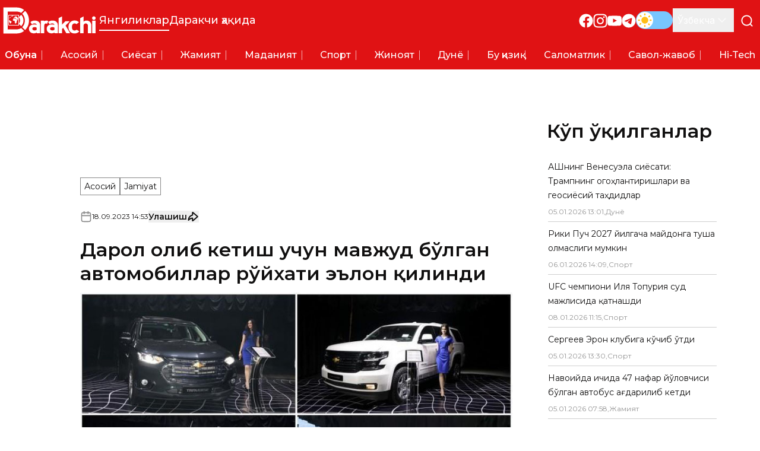

--- FILE ---
content_type: text/x-component
request_url: https://darakchi.uz/uz/209953?_rsc=16pjt
body_size: 3
content:
0:["rU61KKXK7gDvkYTReqDtO",[["children",["locale","uz","d"],"children","(pages)","children","(news)","children",["id","209953","d"],[["id","209953","d"],{"children":["__PAGE__",{}]}],null,null]]]


--- FILE ---
content_type: text/x-component
request_url: https://darakchi.uz/uz?_rsc=16pjt
body_size: -25
content:
0:["rU61KKXK7gDvkYTReqDtO",[["children",["locale","uz","d"],"children","(pages)","children","(news)","children","__PAGE__",["__PAGE__",{}],null,null]]]


--- FILE ---
content_type: text/x-component
request_url: https://darakchi.uz/uz/210089?_rsc=16pjt
body_size: -7
content:
0:["rU61KKXK7gDvkYTReqDtO",[["children",["locale","uz","d"],"children","(pages)","children","(news)","children",["id","210089","d"],[["id","210089","d"],{"children":["__PAGE__",{}]}],null,null]]]


--- FILE ---
content_type: text/x-component
request_url: https://darakchi.uz/uz/209950?_rsc=16pjt
body_size: -7
content:
0:["rU61KKXK7gDvkYTReqDtO",[["children",["locale","uz","d"],"children","(pages)","children","(news)","children",["id","209950","d"],[["id","209950","d"],{"children":["__PAGE__",{}]}],null,null]]]


--- FILE ---
content_type: text/x-component
request_url: https://darakchi.uz/uz/209938?_rsc=16pjt
body_size: -6
content:
0:["rU61KKXK7gDvkYTReqDtO",[["children",["locale","uz","d"],"children","(pages)","children","(news)","children",["id","209938","d"],[["id","209938","d"],{"children":["__PAGE__",{}]}],null,null]]]


--- FILE ---
content_type: application/javascript
request_url: https://ads.nativenetwork.uz/nn-logo-animation.js?ts=1768751845145
body_size: 3572
content:
class LogoAnimation extends HTMLElement {
  constructor() {
    super();

    const shadow = this.attachShadow({ mode: "open" });
    const noHover = this.getAttribute("no-hover") === null ? true : false;

    const container = document.createElement("div");
    container.classList.add("nn-logo-right");
    shadow.appendChild(container);

    const logo = document.createElement("nn-simple-logo");
    logo.setAttribute("scale", "0.1");
    logo.setAttribute("origin", "unset");
    logo.style.width = "0";
    logo.style.marginRight = "15px";
    container.appendChild(logo);

    const img = document.createElement("img");
    img.src =
      "https://ads.nativenetwork.uz/assets/logo/native-network-horizontal.svg";
    img.width = 90;
    container.appendChild(img);

    shadow.appendChild(container);

    const style = document.createElement("style");
    style.textContent = `
              .nn-logo-right{
                  width: 100%;
                  height: 20px;
                  background-color: white;
                  display: flex;
                  justify-content: flex-end;
                  align-items: center;
                  column-gap: 10px;
                  overflow: hidden;
              }
              .nn-logo-container,.nn-eyes-container{
                  display: flex;
                  gap: 5px;
                  animation-delay: 0.5s;
                  height: 100%;
              }
              .nn-eye{
                  position: relative;
                  border-radius: 35%;
                  width: 13px;
                  height: 13px;
                  border: 1px solid #ff00ff;
                  margin-top: 8%;
                  background-color: white;
              }
              .nn-eye-trajectory{
                  transform: translate(4.5px,5px);
                  position: relative;
                  z-index: 3;
              }
              .nn-eye-bib{
                  width: 3px;
                  height: 3px;
                  background-color: black;
                  border-radius: 50%;
                  position: relative;
          
              }
              .nn-eye-bib::before{
                  content: "";
                  width: 110%;
                  height: 110%; 
                  background-color: white;
                  border-radius: 30%;
                  position: absolute;
                  top: -118%;
                  left: -10%;
                  animation: nn-eye-blink 10s linear ;
              }
              
              /* animation classes */
              .nn-slide-bottom-left {
                  -webkit-animation: nn-slide-bottom-left 10s linear ;
                          animation: nn-slide-bottom-left 10s linear  ;
                          animation-fill-mode: forwards;
                          z-index: 2;
                          animation-iteration-count: infinite;
              }
              
              .nn-slide-bottom-right {
                  -webkit-animation: nn-slide-bottom-lerightt 10s linear;
                          animation: nn-slide-bottom-right 10s linear;
                          animation-fill-mode: forwards;
                          z-index: 1;
                          animation-iteration-count: infinite;
              }
              .nn-slide-bottom-trajectory-left{
                  -webkit-animation:nn-slide-bottom-trajectory-left 10s linear both;
                          animation:nn-slide-bottom-trajectory-left 10s linear both;
                          animation-fill-mode: forwards;
                          animation-iteration-count: infinite;
  
              }
              .nn-slide-bottom-trajectory-right{
                  -webkit-animation:nn-slide-bottom-trajectory-right 10s linear both;
                          animation:nn-slide-bottom-trajectory-right 10s linear both;
                          animation-fill-mode: forwards;
                          animation-iteration-count: infinite;
  
              }
              .nn-ad-by-text-animation{
                  -webkit-animation:nn-add-by-text-animation 10s linear both;
                          animation:nn-add-by-text-animation 10s linear both;
                          animation-fill-mode: forwards;
                          animation-iteration-count: infinite;
  
              }
  
              .nn-main-text-animation{
                  -webkit-animation:nn-main-animation 10s linear both;
                          animation:nn-main-text-animation 10s linear both;
                          animation-fill-mode: forwards;
                          animation-iteration-count: infinite;
  
              }
              /* keyframes */
  
  
  
              @keyframes nn-slide-bottom-left {
                  0% {
                      opacity: 0;
                      -webkit-transform: translate(0,-100%) rotate(0);
                              transform: translate(0,-100%) rotate(0);
                  }
                  4%,4.8% {
                      opacity: 1;
                      -webkit-transform: translate(0,0%)  rotate(0);
                              transform: translateY(0) rotate(0);
                  }
                  8%{
                      -webkit-transform: translate(0,2px) rotate(0);
                      transform: translate(0,2px)  rotate(0);
                  }
                  12.8%,22.4%{
                      -webkit-transform: translate(0,-2px) rotate(10deg);
                      transform: translate(0,-2px)  rotate(10deg);
                  }
                  
                  25.6%{
                      -webkit-transform: translate(0,2px) rotate(10deg);
                      transform: translate(0,2px)  rotate(10deg);
                  }
                  30.4%{
                      -webkit-transform: translate(0,0px) rotate(0);
                      transform: translate(0,0px)  rotate(0);
                  }
                  34.4%,36%{
                      -webkit-transform: translate(0,-2px) rotate(-10deg);
                      transform: translate(0,-2px)  rotate(-10deg);
                  }
                  40.8%,48%{
                      -webkit-transform: translate(0,0px) rotate(0);
                      transform: translate(0,0px)  rotate(0);
                  }
                  49.6%,50.4%{
                      -webkit-transform: translate(7px,0px) rotate(0);
                      transform: translate(7px,0px)  rotate(0);
                  }
                  52%,60%{
                      -webkit-transform: translate(0px,0px) rotate(0);
                      transform: translate(0px,0px)  rotate(0);
                  }
                  60.8%,62.4%{
                      -webkit-transform: translate(-4px,0px) rotate(0);
                      transform: translate(-4px,0px)  rotate(0);
                  }
                  64%,69.6%{
                      -webkit-transform: translate(0px,0px) rotate(0);
                      transform: translate(0px,0px)  rotate(0);
                  }        
                  70.4%,76%{
                      -webkit-transform: translate(17px,0px) rotate(0);
                      transform: translate(17px,0px)  rotate(0);
                  }
                  76.8%,80%,100%{
                      -webkit-transform: translate(17px,0px) rotate(10deg);
                      transform: translate(17px,0px)  rotate(10deg);
                  }
              }
  
              @keyframes nn-add-by-text-animation{
                  0%,46.4% {
                      -webkit-transform: translate(0,0) rotate(0);
                              transform: translate(0,0) rotate(0);
                  }
                  
                  48%{
                      -webkit-transform: translate(-4px,0px) rotate(0);
                      transform: translate(-4px,0px)  rotate(0);
                  }
                  
                  48.8%{
                      -webkit-transform: translate(8px,0px) rotate(0);
                      transform: translate(8px,0px)  rotate(0);
                  }
                  50.4%,68%{
                      -webkit-transform: translate(0px,0px) rotate(0);
                      transform: translate(0px,0px)  rotate(0);
                  } 
                  68.8%{
                      -webkit-transform: translate(-4px,0px) rotate(0);
                      transform: translate(-4px,0px)  rotate(0);
                  }    
                  69.6%{
                      -webkit-transform: translate(8px,0px) rotate(0);
                      transform: translate(8px,0px)  rotate(0);
                  } 
                  70.4%,73.6%{
                      -webkit-transform: translate(0px,0px) rotate(0);
                      transform: translate(0,0px)  rotate(0);
                  }   
                  74.4%,75.2%{
                      -webkit-transform: translate(23px,0px) rotate(0);
                      transform: translate(23px,0px)  rotate(0);
                  }  
                  74.4%,80%,100%{
                      -webkit-transform: translate(15px,0px) rotate(0);
                      transform: translate(15px,0px)  rotate(0);
                  } 
              }
  
              @keyframes nn-main-text-animation{
                  0%,57.6% {
                      -webkit-transform: translate(0,0) rotate(0);
                              transform: translate(0,0) rotate(0);
                  }
                  
                  58.4%{
                      -webkit-transform: translate(4px,0px) rotate(0);
                      transform: translate(4px,0px)  rotate(0);
                  }
                  
                  59.2%{
                      -webkit-transform: translate(-8px,0px) rotate(0);
                      transform: translate(-8px,0px)  rotate(0);
                  }
                  64%,68%{
                      -webkit-transform: translate(0px,0px) rotate(0);
                      transform: translate(0px,0px)  rotate(0);
                  }    
                  68.8%{
                      -webkit-transform: translate(4px,0px) rotate(0);
                      transform: translate(4px,0px)  rotate(0);
                  }    
                  69.6%{
                      -webkit-transform: translate(-8px,0px) rotate(0);
                      transform: translate(-8px,0px)  rotate(0);
                  } 
                  70.4%,80%,100%{
                      -webkit-transform: translate(0px,0px) rotate(0);
                      transform: translate(0,0px)  rotate(0);
                  } 
              
              }
  
              @keyframes nn-slide-bottom-right {
                  0% {
                      opacity: 0;
                      -webkit-22transform: translate(0,-100%) rotate(0);
                              transform: translate(0,-100%) rotate(0);
                  }
                  4%,4.8% {
                      opacity: 1;
                      -webkit-transform: translate(0,0%)  rotate(0);
                              transform: translateY(0) rotate(0);
                  }
                  8%{
                      -webkit-transform: translate(0,2px) rotate(0);
                      transform: translate(0,2px)  rotate(0);
                  }
                  12.8%,22.4%{
                      -webkit-transform: translate(0,-2px) rotate(10deg);
                      transform: translate(0,-2px)  rotate(10deg);
                  }
                  
                  25.6%{
                      -webkit-transform: translate(0,2px) rotate(10deg);
                      transform: translate(0,2px)  rotate(10deg);
                  }
                  30.4%{
                      -webkit-transform: translate(0,0px) rotate(0);
                      transform: translate(0,0px)  rotate(0);
                  }
                  34.4%,36%{
                      -webkit-transform: translate(0,-2px) rotate(-10deg);
                      transform: translate(0,-2px)  rotate(-10deg);
                  }
                  40.8%,49.6%{
                      -webkit-transform: translate(0,0px) rotate(0);
                      transform: translate(0,0px)  rotate(0);
                  }
                  50.4%,52%{
                      -webkit-transform: translate(4px,0px) rotate(0);
                      transform: translate(4px,0px)  rotate(0);
                  }
                  54.4%,58.4%{
                      -webkit-transform: translate(0px,0px) rotate(0);
                      transform: translate(0px,0px)  rotate(0);
                  }
                  60%,60.8%{
                      -webkit-transform: translate(-7px,0px) rotate(0);
                      transform: translate(-7px,0px)  rotate(0);
                  }
                  64%,69.6%{
                      -webkit-transform: translate(0px,0px) rotate(0);
                      transform: translate(0px,0px)  rotate(0);
                  }
                  70.4%,76%{
                      -webkit-transform: translate(-3px,0px) rotate(0);
                      transform: translate(-3px,0px)  rotate(0);
                  }
                  76.8%,80%,100%{
                      -webkit-transform: translate(-3px,0px) rotate(10deg);
                      transform: translate(-3px,0px)  rotate(10deg);
                  }
              }
              @keyframes nn-slide-bottom-trajectory-left {
                  0% {
                      opacity: 0;
                              transform: translate(4.5px,5px);
                  }
                  4.8%,5.6% {
                      opacity: 1;
                      transform: translate(9px,6px);
                  }
                  12.8%,22.4%{
                      transform: translate(9px,6px);
                  }
                  25.6%,29.6%{
                      transform: translate(5px,5px);
                  }
                  30.4%,38.4%{
                      transform: translate(2px,5px);
                  }
                  40.8%,48%{
                      transform: translate(5px,5px);
                  }
                  49.6%,50.4%{
                      transform: translate(3px,5px);
                  }
                  51.8%,52.6%{
                      transform: translate(5px,5px);
                  }
                  56%,60%{
                      transform: translate(8px,5px);
                  }
                  61.6%,76%{
                      transform: translate(5px,5px);
                  }
                  77.6%,80%,100%{
                      transform: translate(9px,8px);
                  }
              }  
              @keyframes nn-slide-bottom-trajectory-right {
                  0% {
                      opacity: 0;
                              transform: translate(4.5px,5px);
                  }
                  4.8%,5.6% {
                      opacity: 1;
                      transform: translate(9px,6px);
                  }
                  12.8%,22.4%{
                      transform: translate(9px,6px);
                  }
                  26.4%,29.6%{
                      transform: translate(5px,5px);
                  }
                  30.4%,38.4%{
                      transform: translate(2px,5px);
                  }
                  40.8%,48%{
                      transform: translate(5px,5px);
                  }
                  49.6%,50.4%{
                      transform: translate(10px,5px);
                  }
                  51.2%,52.8%{
                      transform: translate(5px,5px);
                  }
                  56%,60%{
                      transform: translate(8px,5px);
                  }
                  61.6%,76%{
                      transform: translate(5px,5px);
                  }
                  77.6%,80%,100%{
                      transform: translate(9px,8px);
                  }
              }  
  
              @keyframes nn-eye-blink {
                  0%{top: -3px;}
                  0.8%{top: -2px; }
                  1.6%{top: -0.7px;}
                  2.4%,3.2%{top: -4px;}
  
                  4%{top: -3px;}
                  4.8%{top: -2px; }
                  5.6%{top: -0.7px;}
                  6.4%,8%{top: -4px;}
  
                  8.8%{top: -3px;}
                  9.6%{top: -2px; }
                  10.4%{top: -0.7px;}
                  11.2%,16%{top: -4px;}
                  
                  28%{top: -3px;}
                  28.8%{top: -2px; }
                  29.6%{top: -0.7px;}
                  30.4%,32%{top: -4px;}
  
                  32.8%{top: -3px;}
                  33.6%{top: -2px; }
                  34.4%{top: -0.7px;}
                  35.2%,48%{top: -4px;}
  
                  48.8%{top: -3px;}
                  49.6%{top: -2px; }
                  50.4%{top: -0.7px;}
                  51.2%{top: -4px;}
  
  
                  52%{top: -3px;}
                  52.8%{top: -2px; }
                  53.6%{top: -0.7px;}
                  54.4%,56%{top: -4px;}
  
                  56.8%{top: -3px;}
                  57.6%{top: -2px; }
                  58.4%{top: -0.7px;}
                  59.2%{top: -4px;}
  
                  60%{top: -3px;}
                  60.8%{top: -2px; }
                  61.6%{top: -0.7px;}
                  62.4%,67.2%{top: -4px;}
  
  
  
                  68%{top: -3px;}
                  68.8%{top: -2px; }
                  69.6%{top: -0.7px;}
                  70.4%{top: -4px;}
  
  
                  71.2%{top: -3px;}
                  72%{top: -2px; }
                  72.8%{top: -0.7px;}
                  73.6%,76.8%{top: -4px;}
  
                  77.6%{top: -3px;}
                  78.4%{top: -2px; }
                  79.2%{top: -0.7px;}
                  80%{top: -4px;}
              } `;
    shadow.appendChild(style);
  }
}

class NnSimpleLogoAnimation extends HTMLElement {
  constructor() {
    super();
    this.attachShadow({ mode: "open" });

    this.styleElement = document.createElement("style");
    this.shadowRoot.appendChild(this.styleElement);

    const wrapper = document.createElement("div");
    wrapper.classList.add("nn-logo");
    wrapper.innerHTML = `
              <div class="stroke">
                  <div class="path-circle">
                      <svg width="6" height="6" class="eye" xmlns="http://www.w3.org/2000/svg">
                          <circle cx="3" cy="3" r="3" fill="black" />
                      </svg>
                  </div>
              </div>
          `;
    this.shadowRoot.appendChild(wrapper);

    this.styleElement.textContent = `
              .nn-logo {
                 transform: scale(1); /* Default scale value */
                 max-width:144px;
                 max-height:144px;
                  transform-origin: top left;
  
              }
              .nn-logo .stroke {
                  position: relative;
                  border-radius: 41.7136px;
                  width: 144px;
                  height: 144px;
                  border: 14.261px solid #ff00ff;
                  -webkit-animation: rotate-center 4s ease-in-out both;
                  animation: rotate-center 4s ease-in-out both;
                  animation-iteration-count: infinite;
                  box-sizing:border-box;
              }
              .nn-logo .path-circle {
                  position: absolute;
                  inset: -1px;
                  border-radius: 50%;
                  transform: rotate(-40deg);
                  -webkit-animation: rotate-scale-up 4s linear both;
                  animation: rotate-scale-up 4s linear both;
                  animation-iteration-count: infinite;
              }
              .nn-logo .eye {
                  width: 36.9006px;
                  height: 36.9006px;
                  position: absolute;
                  left: 50%;
                  bottom: 1px;
                  transform: translate(-50%, 0) scale(1);
                  transform-origin: center;
                  background-color: black;
                  border-radius: 50%;
                  will-change: transform;
              }
              @keyframes rotate-center {
                  0% {
                      transform: rotate(10deg);
                  }
                  50%,100% {
                      transform: rotate(730deg);
                  }
              }
              @keyframes rotate-scale-up {
                  0% {
                      transform: scale(1) rotate(10deg);
                  }
                  25% {
                      transform: scale(1.15) rotate(190deg);
                  }
                  50% {
                      transform: scale(1) rotate(320deg);
                  }
                  60% {
                      transform: scale(1) rotate(390deg);
                  }
                  70% {
                      transform: scale(1) rotate(340deg);
                  }
                  80% {
                      transform: scale(1) rotate(300deg);
                  }
                  100% {
                      transform: scale(1) rotate(370deg);
                  }
              }
          `;
  }

  connectedCallback() {
    if (this.styleElement) {
      const scale = this.getAttribute("scale") || 1;
      const origin = this.getAttribute("origin") || "top left";
      const color = this.getAttribute("color") || "black";

      this.styleElement.textContent += `
                  .nn-logo {
                      transform: scale(${scale});
                      transform-origin:${origin}
                  }
                  .nn-logo .eye{
                      background:${color}
                  }
              `;
    } else {
      console.error("styleElement is undefined");
    }
  }
}

class NnBottomline extends HTMLElement {
  constructor() {
    super();

    const shadow = this.attachShadow({ mode: "open" });
    const noHover = this.getAttribute("no-hover") === null ? true : false;

    const container = document.createElement("div");
    container.classList.add(
      "nn-bottomline-container",
      noHover
        ? "nn-bottmline-container-entrance-animation"
        : "nn-bottmline-container-entrance-animation-backwords"
    );

    const logo = document.createElement("nn-simple-logo");
    logo.setAttribute("scale", "0.1");
    logo.setAttribute("origin", "unset");
    logo.style.width = "0";
    logo.style.marginRight = "15px";
    container.appendChild(logo);

    const img = document.createElement("img");
    img.src =
      "https://ads.nativenetwork.uz/assets/logo/native-network-horizontal.svg";
    img.width = 90;
    container.appendChild(img);

    shadow.appendChild(container);

    const style = document.createElement("style");
    style.textContent = `
  
              .nn-bottomline-container {
                  display: flex;
                  gap: 10px;
                  width: max-content;
                  height: 20px; 
                  position: absolute;
                  padding: 0 10px;
                  bottom: 0;
                  right: 0;
                  background-color: rgb(255 255 255 / 80%); 
                  align-items: center;
                  justify-content: flex-end;
                  border-top-left-radius: 5px; 
                  cursor: pointer;
                  transform: translateX(75%);
                  transition: transform 0.5s linear;
              }
              .nn-bottmline-container-entrance-animation{
                  animation: slideIn 3s ease-out forwards;
                  pointer-events: none;
              }
              .nn-bottmline-container-entrance-animation-backwords{
                     transform: translateX(0%);
               }
  
              @keyframes slideIn {
                  0% {
                      transform: translateX(75%);
                  }
                  30%, 60% {
                      transform: translateX(0%);
                  }
                  100% {
                      transform: translateX(75%);
                  }
              }
              .nn-bottomline-container-hover-active:hover {
                  transform: translateX(0%);
              }
          `;
    shadow.appendChild(style);
  }

  connectedCallback() {
    const container = this.shadowRoot.querySelector(".nn-bottomline-container");
    const noHover = this.getAttribute("no-hover") === null ? true : false;
    container.addEventListener("animationend", () => {
      if (noHover) {
        container.style.pointerEvents = "auto";
        container.classList.remove("nn-bottmline-container-entrance-animation");
        container.classList.add("nn-bottomline-container-hover-active");
      }
    });
  }
}

class NnLogoAnimationPreroll extends HTMLElement {
  constructor() {
    super();
    this.attachShadow({ mode: "open" });
  }

  connectedCallback() {
    this.render();
  }

  render() {
    const scale = this.getAttribute("scale") || 1;
    const originalHeight = 96;
    const scaledHeight = originalHeight * scale;
    const styles = `
              .nn-logo-animation-video-format {
                  display: flex;
                  gap: 22px; 
                  align-items: flex-end;
                  transform:scale(${scale});
                  transform-origin:top left;
   
              }
              .video-logo-main-text-image {
                  margin-bottom: 11px; /* Rounded to simplify */
              }
             
          `;

    const template = `
              <div class="nn-logo-animation-video-format">
                  <nn-simple-logo color="white"></nn-simple-logo>
                  <img src="https://ads.nativenetwork.uz/assets/logo/native-network-two-lines-white.svg"
                       class="video-logo-main-text-image" 
                       width="345" height="96" alt="Logo"> <!-- Rounded to simplify -->
              </div>
          `;

    this.shadowRoot.innerHTML = ` 
              <style>${styles}</style>
              ${template}
          `;
  }
}

class NNWebsiteLogo extends HTMLElement {
  constructor() {
    super();
    this.attachShadow({ mode: "open" });

    // Create the wrapper for the logo
    const container = document.createElement("div");
    container.classList.add("nn-main-logo-container");

    // Add the logo image
    const logoImage = document.createElement("img");
    logoImage.src =
      "https://ads.nativenetwork.uz/assets/logo/native-network-two-lines-black.svg";
    logoImage.classList.add("nn-main-logo_image");
    logoImage.setAttribute("width", "148");
    logoImage.setAttribute("alt", "nn-main-logo");

    // Create the animated parts for desktop and mobile
    const animatedPart = document.createElement("div");
    animatedPart.classList.add("nn-main-logo-animated-part");
    animatedPart.innerHTML = `<nn-simple-logo scale="0.285" origin="top right"></nn-simple-logo>`;

    const animatedPartMobile = document.createElement("div");
    animatedPartMobile.classList.add("nn-main-logo-animated-part-mobile");
    animatedPartMobile.innerHTML = `<nn-simple-logo scale="0.2" origin="top right"></nn-simple-logo>`;

    // Append everything to the shadow DOM
    container.appendChild(logoImage);
    container.appendChild(animatedPart);
    container.appendChild(animatedPartMobile);
    this.shadowRoot.appendChild(container);

    // Attach the CSS to the shadow DOM
    const style = document.createElement("style");
    style.textContent = `
              .nn-main-logo-container {
                  position: relative;
                  width: 159px;
              }
  
              .nn-main-logo-animated-part {
                  position: absolute;
                  top: -24px;
                  right: 3px;
                  display: block;
              }
  
              .nn-main-logo-animated-part-mobile {
                  display: none;
              }
  
              @media screen and (max-width: 1024px) {
                  .nn-main-logo-animated-part {
                      display: none;
                  }
                  .nn-main-logo-animated-part-mobile {
                      display: block;
                      position: absolute;
                      top: -17px;
                      right: 2px;
                  }
                  .nn-main-logo-container {
                      width: 113px;
                  }
                  .nn-main-logo_image {
                      width: 105px;
                  }
              }
          `;
    this.shadowRoot.appendChild(style);
  }
}

// Define the custom element if it hasn't already been defined
if (!customElements.get("nn-website-logo")) {
  customElements.define("nn-website-logo", NNWebsiteLogo);
}

if (!customElements.get("nn-logo-animation-preroll")) {
  customElements.define("nn-logo-animation-preroll", NnLogoAnimationPreroll);
}

if (!customElements.get("nn-simple-logo")) {
  customElements.define("nn-simple-logo", NnSimpleLogoAnimation);
}
if (!customElements.get("nn-logo-animation")) {
  customElements.define("nn-logo-animation", LogoAnimation);
}
if (!customElements.get("nn-logo-animation-bottomline")) {
  customElements.define("nn-logo-animation-bottomline", NnBottomline);
}


--- FILE ---
content_type: text/x-component
request_url: https://darakchi.uz/uz/209999?_rsc=16pjt
body_size: -6
content:
0:["rU61KKXK7gDvkYTReqDtO",[["children",["locale","uz","d"],"children","(pages)","children","(news)","children",["id","209999","d"],[["id","209999","d"],{"children":["__PAGE__",{}]}],null,null]]]


--- FILE ---
content_type: text/x-component
request_url: https://darakchi.uz/uz/209994?_rsc=16pjt
body_size: 3
content:
0:["rU61KKXK7gDvkYTReqDtO",[["children",["locale","uz","d"],"children","(pages)","children","(news)","children",["id","209994","d"],[["id","209994","d"],{"children":["__PAGE__",{}]}],null,null]]]
